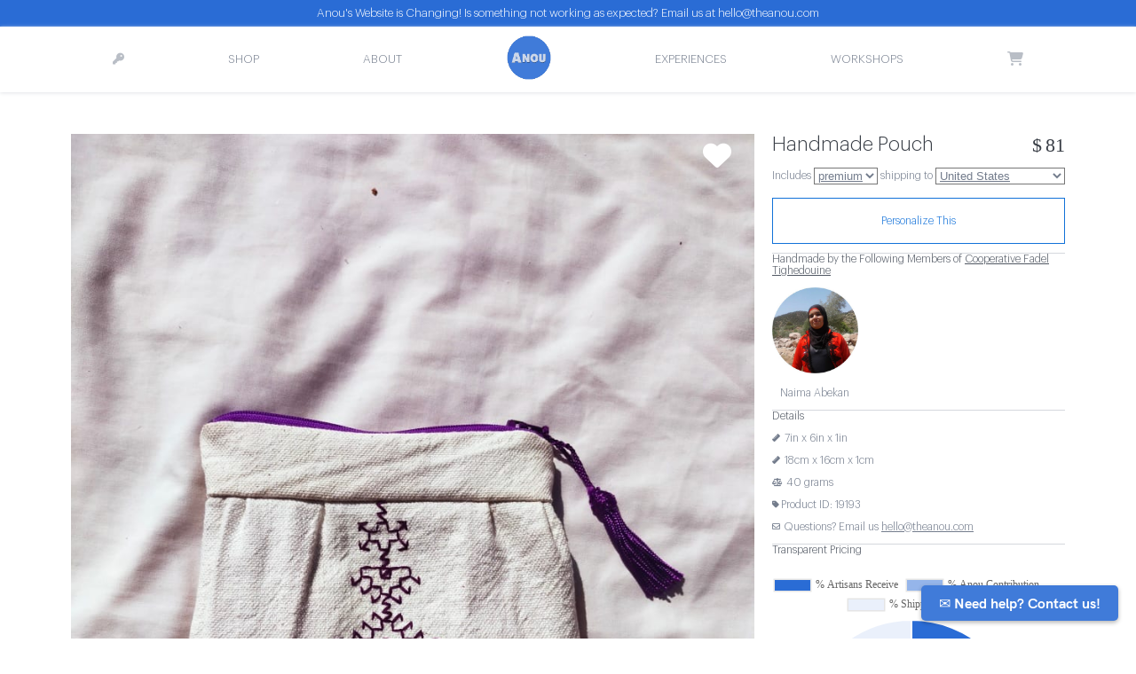

--- FILE ---
content_type: text/html; charset=utf-8
request_url: https://www.google.com/recaptcha/api2/anchor?ar=1&k=6LcEMZUpAAAAAB0Izqs4hOBS8951UhKV3_u3AMum&co=aHR0cHM6Ly90aGVhbm91LmNvbTo0NDM.&hl=en&v=PoyoqOPhxBO7pBk68S4YbpHZ&size=invisible&anchor-ms=20000&execute-ms=30000&cb=lu8kkfckb119
body_size: 50137
content:
<!DOCTYPE HTML><html dir="ltr" lang="en"><head><meta http-equiv="Content-Type" content="text/html; charset=UTF-8">
<meta http-equiv="X-UA-Compatible" content="IE=edge">
<title>reCAPTCHA</title>
<style type="text/css">
/* cyrillic-ext */
@font-face {
  font-family: 'Roboto';
  font-style: normal;
  font-weight: 400;
  font-stretch: 100%;
  src: url(//fonts.gstatic.com/s/roboto/v48/KFO7CnqEu92Fr1ME7kSn66aGLdTylUAMa3GUBHMdazTgWw.woff2) format('woff2');
  unicode-range: U+0460-052F, U+1C80-1C8A, U+20B4, U+2DE0-2DFF, U+A640-A69F, U+FE2E-FE2F;
}
/* cyrillic */
@font-face {
  font-family: 'Roboto';
  font-style: normal;
  font-weight: 400;
  font-stretch: 100%;
  src: url(//fonts.gstatic.com/s/roboto/v48/KFO7CnqEu92Fr1ME7kSn66aGLdTylUAMa3iUBHMdazTgWw.woff2) format('woff2');
  unicode-range: U+0301, U+0400-045F, U+0490-0491, U+04B0-04B1, U+2116;
}
/* greek-ext */
@font-face {
  font-family: 'Roboto';
  font-style: normal;
  font-weight: 400;
  font-stretch: 100%;
  src: url(//fonts.gstatic.com/s/roboto/v48/KFO7CnqEu92Fr1ME7kSn66aGLdTylUAMa3CUBHMdazTgWw.woff2) format('woff2');
  unicode-range: U+1F00-1FFF;
}
/* greek */
@font-face {
  font-family: 'Roboto';
  font-style: normal;
  font-weight: 400;
  font-stretch: 100%;
  src: url(//fonts.gstatic.com/s/roboto/v48/KFO7CnqEu92Fr1ME7kSn66aGLdTylUAMa3-UBHMdazTgWw.woff2) format('woff2');
  unicode-range: U+0370-0377, U+037A-037F, U+0384-038A, U+038C, U+038E-03A1, U+03A3-03FF;
}
/* math */
@font-face {
  font-family: 'Roboto';
  font-style: normal;
  font-weight: 400;
  font-stretch: 100%;
  src: url(//fonts.gstatic.com/s/roboto/v48/KFO7CnqEu92Fr1ME7kSn66aGLdTylUAMawCUBHMdazTgWw.woff2) format('woff2');
  unicode-range: U+0302-0303, U+0305, U+0307-0308, U+0310, U+0312, U+0315, U+031A, U+0326-0327, U+032C, U+032F-0330, U+0332-0333, U+0338, U+033A, U+0346, U+034D, U+0391-03A1, U+03A3-03A9, U+03B1-03C9, U+03D1, U+03D5-03D6, U+03F0-03F1, U+03F4-03F5, U+2016-2017, U+2034-2038, U+203C, U+2040, U+2043, U+2047, U+2050, U+2057, U+205F, U+2070-2071, U+2074-208E, U+2090-209C, U+20D0-20DC, U+20E1, U+20E5-20EF, U+2100-2112, U+2114-2115, U+2117-2121, U+2123-214F, U+2190, U+2192, U+2194-21AE, U+21B0-21E5, U+21F1-21F2, U+21F4-2211, U+2213-2214, U+2216-22FF, U+2308-230B, U+2310, U+2319, U+231C-2321, U+2336-237A, U+237C, U+2395, U+239B-23B7, U+23D0, U+23DC-23E1, U+2474-2475, U+25AF, U+25B3, U+25B7, U+25BD, U+25C1, U+25CA, U+25CC, U+25FB, U+266D-266F, U+27C0-27FF, U+2900-2AFF, U+2B0E-2B11, U+2B30-2B4C, U+2BFE, U+3030, U+FF5B, U+FF5D, U+1D400-1D7FF, U+1EE00-1EEFF;
}
/* symbols */
@font-face {
  font-family: 'Roboto';
  font-style: normal;
  font-weight: 400;
  font-stretch: 100%;
  src: url(//fonts.gstatic.com/s/roboto/v48/KFO7CnqEu92Fr1ME7kSn66aGLdTylUAMaxKUBHMdazTgWw.woff2) format('woff2');
  unicode-range: U+0001-000C, U+000E-001F, U+007F-009F, U+20DD-20E0, U+20E2-20E4, U+2150-218F, U+2190, U+2192, U+2194-2199, U+21AF, U+21E6-21F0, U+21F3, U+2218-2219, U+2299, U+22C4-22C6, U+2300-243F, U+2440-244A, U+2460-24FF, U+25A0-27BF, U+2800-28FF, U+2921-2922, U+2981, U+29BF, U+29EB, U+2B00-2BFF, U+4DC0-4DFF, U+FFF9-FFFB, U+10140-1018E, U+10190-1019C, U+101A0, U+101D0-101FD, U+102E0-102FB, U+10E60-10E7E, U+1D2C0-1D2D3, U+1D2E0-1D37F, U+1F000-1F0FF, U+1F100-1F1AD, U+1F1E6-1F1FF, U+1F30D-1F30F, U+1F315, U+1F31C, U+1F31E, U+1F320-1F32C, U+1F336, U+1F378, U+1F37D, U+1F382, U+1F393-1F39F, U+1F3A7-1F3A8, U+1F3AC-1F3AF, U+1F3C2, U+1F3C4-1F3C6, U+1F3CA-1F3CE, U+1F3D4-1F3E0, U+1F3ED, U+1F3F1-1F3F3, U+1F3F5-1F3F7, U+1F408, U+1F415, U+1F41F, U+1F426, U+1F43F, U+1F441-1F442, U+1F444, U+1F446-1F449, U+1F44C-1F44E, U+1F453, U+1F46A, U+1F47D, U+1F4A3, U+1F4B0, U+1F4B3, U+1F4B9, U+1F4BB, U+1F4BF, U+1F4C8-1F4CB, U+1F4D6, U+1F4DA, U+1F4DF, U+1F4E3-1F4E6, U+1F4EA-1F4ED, U+1F4F7, U+1F4F9-1F4FB, U+1F4FD-1F4FE, U+1F503, U+1F507-1F50B, U+1F50D, U+1F512-1F513, U+1F53E-1F54A, U+1F54F-1F5FA, U+1F610, U+1F650-1F67F, U+1F687, U+1F68D, U+1F691, U+1F694, U+1F698, U+1F6AD, U+1F6B2, U+1F6B9-1F6BA, U+1F6BC, U+1F6C6-1F6CF, U+1F6D3-1F6D7, U+1F6E0-1F6EA, U+1F6F0-1F6F3, U+1F6F7-1F6FC, U+1F700-1F7FF, U+1F800-1F80B, U+1F810-1F847, U+1F850-1F859, U+1F860-1F887, U+1F890-1F8AD, U+1F8B0-1F8BB, U+1F8C0-1F8C1, U+1F900-1F90B, U+1F93B, U+1F946, U+1F984, U+1F996, U+1F9E9, U+1FA00-1FA6F, U+1FA70-1FA7C, U+1FA80-1FA89, U+1FA8F-1FAC6, U+1FACE-1FADC, U+1FADF-1FAE9, U+1FAF0-1FAF8, U+1FB00-1FBFF;
}
/* vietnamese */
@font-face {
  font-family: 'Roboto';
  font-style: normal;
  font-weight: 400;
  font-stretch: 100%;
  src: url(//fonts.gstatic.com/s/roboto/v48/KFO7CnqEu92Fr1ME7kSn66aGLdTylUAMa3OUBHMdazTgWw.woff2) format('woff2');
  unicode-range: U+0102-0103, U+0110-0111, U+0128-0129, U+0168-0169, U+01A0-01A1, U+01AF-01B0, U+0300-0301, U+0303-0304, U+0308-0309, U+0323, U+0329, U+1EA0-1EF9, U+20AB;
}
/* latin-ext */
@font-face {
  font-family: 'Roboto';
  font-style: normal;
  font-weight: 400;
  font-stretch: 100%;
  src: url(//fonts.gstatic.com/s/roboto/v48/KFO7CnqEu92Fr1ME7kSn66aGLdTylUAMa3KUBHMdazTgWw.woff2) format('woff2');
  unicode-range: U+0100-02BA, U+02BD-02C5, U+02C7-02CC, U+02CE-02D7, U+02DD-02FF, U+0304, U+0308, U+0329, U+1D00-1DBF, U+1E00-1E9F, U+1EF2-1EFF, U+2020, U+20A0-20AB, U+20AD-20C0, U+2113, U+2C60-2C7F, U+A720-A7FF;
}
/* latin */
@font-face {
  font-family: 'Roboto';
  font-style: normal;
  font-weight: 400;
  font-stretch: 100%;
  src: url(//fonts.gstatic.com/s/roboto/v48/KFO7CnqEu92Fr1ME7kSn66aGLdTylUAMa3yUBHMdazQ.woff2) format('woff2');
  unicode-range: U+0000-00FF, U+0131, U+0152-0153, U+02BB-02BC, U+02C6, U+02DA, U+02DC, U+0304, U+0308, U+0329, U+2000-206F, U+20AC, U+2122, U+2191, U+2193, U+2212, U+2215, U+FEFF, U+FFFD;
}
/* cyrillic-ext */
@font-face {
  font-family: 'Roboto';
  font-style: normal;
  font-weight: 500;
  font-stretch: 100%;
  src: url(//fonts.gstatic.com/s/roboto/v48/KFO7CnqEu92Fr1ME7kSn66aGLdTylUAMa3GUBHMdazTgWw.woff2) format('woff2');
  unicode-range: U+0460-052F, U+1C80-1C8A, U+20B4, U+2DE0-2DFF, U+A640-A69F, U+FE2E-FE2F;
}
/* cyrillic */
@font-face {
  font-family: 'Roboto';
  font-style: normal;
  font-weight: 500;
  font-stretch: 100%;
  src: url(//fonts.gstatic.com/s/roboto/v48/KFO7CnqEu92Fr1ME7kSn66aGLdTylUAMa3iUBHMdazTgWw.woff2) format('woff2');
  unicode-range: U+0301, U+0400-045F, U+0490-0491, U+04B0-04B1, U+2116;
}
/* greek-ext */
@font-face {
  font-family: 'Roboto';
  font-style: normal;
  font-weight: 500;
  font-stretch: 100%;
  src: url(//fonts.gstatic.com/s/roboto/v48/KFO7CnqEu92Fr1ME7kSn66aGLdTylUAMa3CUBHMdazTgWw.woff2) format('woff2');
  unicode-range: U+1F00-1FFF;
}
/* greek */
@font-face {
  font-family: 'Roboto';
  font-style: normal;
  font-weight: 500;
  font-stretch: 100%;
  src: url(//fonts.gstatic.com/s/roboto/v48/KFO7CnqEu92Fr1ME7kSn66aGLdTylUAMa3-UBHMdazTgWw.woff2) format('woff2');
  unicode-range: U+0370-0377, U+037A-037F, U+0384-038A, U+038C, U+038E-03A1, U+03A3-03FF;
}
/* math */
@font-face {
  font-family: 'Roboto';
  font-style: normal;
  font-weight: 500;
  font-stretch: 100%;
  src: url(//fonts.gstatic.com/s/roboto/v48/KFO7CnqEu92Fr1ME7kSn66aGLdTylUAMawCUBHMdazTgWw.woff2) format('woff2');
  unicode-range: U+0302-0303, U+0305, U+0307-0308, U+0310, U+0312, U+0315, U+031A, U+0326-0327, U+032C, U+032F-0330, U+0332-0333, U+0338, U+033A, U+0346, U+034D, U+0391-03A1, U+03A3-03A9, U+03B1-03C9, U+03D1, U+03D5-03D6, U+03F0-03F1, U+03F4-03F5, U+2016-2017, U+2034-2038, U+203C, U+2040, U+2043, U+2047, U+2050, U+2057, U+205F, U+2070-2071, U+2074-208E, U+2090-209C, U+20D0-20DC, U+20E1, U+20E5-20EF, U+2100-2112, U+2114-2115, U+2117-2121, U+2123-214F, U+2190, U+2192, U+2194-21AE, U+21B0-21E5, U+21F1-21F2, U+21F4-2211, U+2213-2214, U+2216-22FF, U+2308-230B, U+2310, U+2319, U+231C-2321, U+2336-237A, U+237C, U+2395, U+239B-23B7, U+23D0, U+23DC-23E1, U+2474-2475, U+25AF, U+25B3, U+25B7, U+25BD, U+25C1, U+25CA, U+25CC, U+25FB, U+266D-266F, U+27C0-27FF, U+2900-2AFF, U+2B0E-2B11, U+2B30-2B4C, U+2BFE, U+3030, U+FF5B, U+FF5D, U+1D400-1D7FF, U+1EE00-1EEFF;
}
/* symbols */
@font-face {
  font-family: 'Roboto';
  font-style: normal;
  font-weight: 500;
  font-stretch: 100%;
  src: url(//fonts.gstatic.com/s/roboto/v48/KFO7CnqEu92Fr1ME7kSn66aGLdTylUAMaxKUBHMdazTgWw.woff2) format('woff2');
  unicode-range: U+0001-000C, U+000E-001F, U+007F-009F, U+20DD-20E0, U+20E2-20E4, U+2150-218F, U+2190, U+2192, U+2194-2199, U+21AF, U+21E6-21F0, U+21F3, U+2218-2219, U+2299, U+22C4-22C6, U+2300-243F, U+2440-244A, U+2460-24FF, U+25A0-27BF, U+2800-28FF, U+2921-2922, U+2981, U+29BF, U+29EB, U+2B00-2BFF, U+4DC0-4DFF, U+FFF9-FFFB, U+10140-1018E, U+10190-1019C, U+101A0, U+101D0-101FD, U+102E0-102FB, U+10E60-10E7E, U+1D2C0-1D2D3, U+1D2E0-1D37F, U+1F000-1F0FF, U+1F100-1F1AD, U+1F1E6-1F1FF, U+1F30D-1F30F, U+1F315, U+1F31C, U+1F31E, U+1F320-1F32C, U+1F336, U+1F378, U+1F37D, U+1F382, U+1F393-1F39F, U+1F3A7-1F3A8, U+1F3AC-1F3AF, U+1F3C2, U+1F3C4-1F3C6, U+1F3CA-1F3CE, U+1F3D4-1F3E0, U+1F3ED, U+1F3F1-1F3F3, U+1F3F5-1F3F7, U+1F408, U+1F415, U+1F41F, U+1F426, U+1F43F, U+1F441-1F442, U+1F444, U+1F446-1F449, U+1F44C-1F44E, U+1F453, U+1F46A, U+1F47D, U+1F4A3, U+1F4B0, U+1F4B3, U+1F4B9, U+1F4BB, U+1F4BF, U+1F4C8-1F4CB, U+1F4D6, U+1F4DA, U+1F4DF, U+1F4E3-1F4E6, U+1F4EA-1F4ED, U+1F4F7, U+1F4F9-1F4FB, U+1F4FD-1F4FE, U+1F503, U+1F507-1F50B, U+1F50D, U+1F512-1F513, U+1F53E-1F54A, U+1F54F-1F5FA, U+1F610, U+1F650-1F67F, U+1F687, U+1F68D, U+1F691, U+1F694, U+1F698, U+1F6AD, U+1F6B2, U+1F6B9-1F6BA, U+1F6BC, U+1F6C6-1F6CF, U+1F6D3-1F6D7, U+1F6E0-1F6EA, U+1F6F0-1F6F3, U+1F6F7-1F6FC, U+1F700-1F7FF, U+1F800-1F80B, U+1F810-1F847, U+1F850-1F859, U+1F860-1F887, U+1F890-1F8AD, U+1F8B0-1F8BB, U+1F8C0-1F8C1, U+1F900-1F90B, U+1F93B, U+1F946, U+1F984, U+1F996, U+1F9E9, U+1FA00-1FA6F, U+1FA70-1FA7C, U+1FA80-1FA89, U+1FA8F-1FAC6, U+1FACE-1FADC, U+1FADF-1FAE9, U+1FAF0-1FAF8, U+1FB00-1FBFF;
}
/* vietnamese */
@font-face {
  font-family: 'Roboto';
  font-style: normal;
  font-weight: 500;
  font-stretch: 100%;
  src: url(//fonts.gstatic.com/s/roboto/v48/KFO7CnqEu92Fr1ME7kSn66aGLdTylUAMa3OUBHMdazTgWw.woff2) format('woff2');
  unicode-range: U+0102-0103, U+0110-0111, U+0128-0129, U+0168-0169, U+01A0-01A1, U+01AF-01B0, U+0300-0301, U+0303-0304, U+0308-0309, U+0323, U+0329, U+1EA0-1EF9, U+20AB;
}
/* latin-ext */
@font-face {
  font-family: 'Roboto';
  font-style: normal;
  font-weight: 500;
  font-stretch: 100%;
  src: url(//fonts.gstatic.com/s/roboto/v48/KFO7CnqEu92Fr1ME7kSn66aGLdTylUAMa3KUBHMdazTgWw.woff2) format('woff2');
  unicode-range: U+0100-02BA, U+02BD-02C5, U+02C7-02CC, U+02CE-02D7, U+02DD-02FF, U+0304, U+0308, U+0329, U+1D00-1DBF, U+1E00-1E9F, U+1EF2-1EFF, U+2020, U+20A0-20AB, U+20AD-20C0, U+2113, U+2C60-2C7F, U+A720-A7FF;
}
/* latin */
@font-face {
  font-family: 'Roboto';
  font-style: normal;
  font-weight: 500;
  font-stretch: 100%;
  src: url(//fonts.gstatic.com/s/roboto/v48/KFO7CnqEu92Fr1ME7kSn66aGLdTylUAMa3yUBHMdazQ.woff2) format('woff2');
  unicode-range: U+0000-00FF, U+0131, U+0152-0153, U+02BB-02BC, U+02C6, U+02DA, U+02DC, U+0304, U+0308, U+0329, U+2000-206F, U+20AC, U+2122, U+2191, U+2193, U+2212, U+2215, U+FEFF, U+FFFD;
}
/* cyrillic-ext */
@font-face {
  font-family: 'Roboto';
  font-style: normal;
  font-weight: 900;
  font-stretch: 100%;
  src: url(//fonts.gstatic.com/s/roboto/v48/KFO7CnqEu92Fr1ME7kSn66aGLdTylUAMa3GUBHMdazTgWw.woff2) format('woff2');
  unicode-range: U+0460-052F, U+1C80-1C8A, U+20B4, U+2DE0-2DFF, U+A640-A69F, U+FE2E-FE2F;
}
/* cyrillic */
@font-face {
  font-family: 'Roboto';
  font-style: normal;
  font-weight: 900;
  font-stretch: 100%;
  src: url(//fonts.gstatic.com/s/roboto/v48/KFO7CnqEu92Fr1ME7kSn66aGLdTylUAMa3iUBHMdazTgWw.woff2) format('woff2');
  unicode-range: U+0301, U+0400-045F, U+0490-0491, U+04B0-04B1, U+2116;
}
/* greek-ext */
@font-face {
  font-family: 'Roboto';
  font-style: normal;
  font-weight: 900;
  font-stretch: 100%;
  src: url(//fonts.gstatic.com/s/roboto/v48/KFO7CnqEu92Fr1ME7kSn66aGLdTylUAMa3CUBHMdazTgWw.woff2) format('woff2');
  unicode-range: U+1F00-1FFF;
}
/* greek */
@font-face {
  font-family: 'Roboto';
  font-style: normal;
  font-weight: 900;
  font-stretch: 100%;
  src: url(//fonts.gstatic.com/s/roboto/v48/KFO7CnqEu92Fr1ME7kSn66aGLdTylUAMa3-UBHMdazTgWw.woff2) format('woff2');
  unicode-range: U+0370-0377, U+037A-037F, U+0384-038A, U+038C, U+038E-03A1, U+03A3-03FF;
}
/* math */
@font-face {
  font-family: 'Roboto';
  font-style: normal;
  font-weight: 900;
  font-stretch: 100%;
  src: url(//fonts.gstatic.com/s/roboto/v48/KFO7CnqEu92Fr1ME7kSn66aGLdTylUAMawCUBHMdazTgWw.woff2) format('woff2');
  unicode-range: U+0302-0303, U+0305, U+0307-0308, U+0310, U+0312, U+0315, U+031A, U+0326-0327, U+032C, U+032F-0330, U+0332-0333, U+0338, U+033A, U+0346, U+034D, U+0391-03A1, U+03A3-03A9, U+03B1-03C9, U+03D1, U+03D5-03D6, U+03F0-03F1, U+03F4-03F5, U+2016-2017, U+2034-2038, U+203C, U+2040, U+2043, U+2047, U+2050, U+2057, U+205F, U+2070-2071, U+2074-208E, U+2090-209C, U+20D0-20DC, U+20E1, U+20E5-20EF, U+2100-2112, U+2114-2115, U+2117-2121, U+2123-214F, U+2190, U+2192, U+2194-21AE, U+21B0-21E5, U+21F1-21F2, U+21F4-2211, U+2213-2214, U+2216-22FF, U+2308-230B, U+2310, U+2319, U+231C-2321, U+2336-237A, U+237C, U+2395, U+239B-23B7, U+23D0, U+23DC-23E1, U+2474-2475, U+25AF, U+25B3, U+25B7, U+25BD, U+25C1, U+25CA, U+25CC, U+25FB, U+266D-266F, U+27C0-27FF, U+2900-2AFF, U+2B0E-2B11, U+2B30-2B4C, U+2BFE, U+3030, U+FF5B, U+FF5D, U+1D400-1D7FF, U+1EE00-1EEFF;
}
/* symbols */
@font-face {
  font-family: 'Roboto';
  font-style: normal;
  font-weight: 900;
  font-stretch: 100%;
  src: url(//fonts.gstatic.com/s/roboto/v48/KFO7CnqEu92Fr1ME7kSn66aGLdTylUAMaxKUBHMdazTgWw.woff2) format('woff2');
  unicode-range: U+0001-000C, U+000E-001F, U+007F-009F, U+20DD-20E0, U+20E2-20E4, U+2150-218F, U+2190, U+2192, U+2194-2199, U+21AF, U+21E6-21F0, U+21F3, U+2218-2219, U+2299, U+22C4-22C6, U+2300-243F, U+2440-244A, U+2460-24FF, U+25A0-27BF, U+2800-28FF, U+2921-2922, U+2981, U+29BF, U+29EB, U+2B00-2BFF, U+4DC0-4DFF, U+FFF9-FFFB, U+10140-1018E, U+10190-1019C, U+101A0, U+101D0-101FD, U+102E0-102FB, U+10E60-10E7E, U+1D2C0-1D2D3, U+1D2E0-1D37F, U+1F000-1F0FF, U+1F100-1F1AD, U+1F1E6-1F1FF, U+1F30D-1F30F, U+1F315, U+1F31C, U+1F31E, U+1F320-1F32C, U+1F336, U+1F378, U+1F37D, U+1F382, U+1F393-1F39F, U+1F3A7-1F3A8, U+1F3AC-1F3AF, U+1F3C2, U+1F3C4-1F3C6, U+1F3CA-1F3CE, U+1F3D4-1F3E0, U+1F3ED, U+1F3F1-1F3F3, U+1F3F5-1F3F7, U+1F408, U+1F415, U+1F41F, U+1F426, U+1F43F, U+1F441-1F442, U+1F444, U+1F446-1F449, U+1F44C-1F44E, U+1F453, U+1F46A, U+1F47D, U+1F4A3, U+1F4B0, U+1F4B3, U+1F4B9, U+1F4BB, U+1F4BF, U+1F4C8-1F4CB, U+1F4D6, U+1F4DA, U+1F4DF, U+1F4E3-1F4E6, U+1F4EA-1F4ED, U+1F4F7, U+1F4F9-1F4FB, U+1F4FD-1F4FE, U+1F503, U+1F507-1F50B, U+1F50D, U+1F512-1F513, U+1F53E-1F54A, U+1F54F-1F5FA, U+1F610, U+1F650-1F67F, U+1F687, U+1F68D, U+1F691, U+1F694, U+1F698, U+1F6AD, U+1F6B2, U+1F6B9-1F6BA, U+1F6BC, U+1F6C6-1F6CF, U+1F6D3-1F6D7, U+1F6E0-1F6EA, U+1F6F0-1F6F3, U+1F6F7-1F6FC, U+1F700-1F7FF, U+1F800-1F80B, U+1F810-1F847, U+1F850-1F859, U+1F860-1F887, U+1F890-1F8AD, U+1F8B0-1F8BB, U+1F8C0-1F8C1, U+1F900-1F90B, U+1F93B, U+1F946, U+1F984, U+1F996, U+1F9E9, U+1FA00-1FA6F, U+1FA70-1FA7C, U+1FA80-1FA89, U+1FA8F-1FAC6, U+1FACE-1FADC, U+1FADF-1FAE9, U+1FAF0-1FAF8, U+1FB00-1FBFF;
}
/* vietnamese */
@font-face {
  font-family: 'Roboto';
  font-style: normal;
  font-weight: 900;
  font-stretch: 100%;
  src: url(//fonts.gstatic.com/s/roboto/v48/KFO7CnqEu92Fr1ME7kSn66aGLdTylUAMa3OUBHMdazTgWw.woff2) format('woff2');
  unicode-range: U+0102-0103, U+0110-0111, U+0128-0129, U+0168-0169, U+01A0-01A1, U+01AF-01B0, U+0300-0301, U+0303-0304, U+0308-0309, U+0323, U+0329, U+1EA0-1EF9, U+20AB;
}
/* latin-ext */
@font-face {
  font-family: 'Roboto';
  font-style: normal;
  font-weight: 900;
  font-stretch: 100%;
  src: url(//fonts.gstatic.com/s/roboto/v48/KFO7CnqEu92Fr1ME7kSn66aGLdTylUAMa3KUBHMdazTgWw.woff2) format('woff2');
  unicode-range: U+0100-02BA, U+02BD-02C5, U+02C7-02CC, U+02CE-02D7, U+02DD-02FF, U+0304, U+0308, U+0329, U+1D00-1DBF, U+1E00-1E9F, U+1EF2-1EFF, U+2020, U+20A0-20AB, U+20AD-20C0, U+2113, U+2C60-2C7F, U+A720-A7FF;
}
/* latin */
@font-face {
  font-family: 'Roboto';
  font-style: normal;
  font-weight: 900;
  font-stretch: 100%;
  src: url(//fonts.gstatic.com/s/roboto/v48/KFO7CnqEu92Fr1ME7kSn66aGLdTylUAMa3yUBHMdazQ.woff2) format('woff2');
  unicode-range: U+0000-00FF, U+0131, U+0152-0153, U+02BB-02BC, U+02C6, U+02DA, U+02DC, U+0304, U+0308, U+0329, U+2000-206F, U+20AC, U+2122, U+2191, U+2193, U+2212, U+2215, U+FEFF, U+FFFD;
}

</style>
<link rel="stylesheet" type="text/css" href="https://www.gstatic.com/recaptcha/releases/PoyoqOPhxBO7pBk68S4YbpHZ/styles__ltr.css">
<script nonce="4W9HCoudpsuH8HxpBqJW-w" type="text/javascript">window['__recaptcha_api'] = 'https://www.google.com/recaptcha/api2/';</script>
<script type="text/javascript" src="https://www.gstatic.com/recaptcha/releases/PoyoqOPhxBO7pBk68S4YbpHZ/recaptcha__en.js" nonce="4W9HCoudpsuH8HxpBqJW-w">
      
    </script></head>
<body><div id="rc-anchor-alert" class="rc-anchor-alert"></div>
<input type="hidden" id="recaptcha-token" value="[base64]">
<script type="text/javascript" nonce="4W9HCoudpsuH8HxpBqJW-w">
      recaptcha.anchor.Main.init("[\x22ainput\x22,[\x22bgdata\x22,\x22\x22,\[base64]/[base64]/bmV3IFpbdF0obVswXSk6Sz09Mj9uZXcgWlt0XShtWzBdLG1bMV0pOks9PTM/bmV3IFpbdF0obVswXSxtWzFdLG1bMl0pOks9PTQ/[base64]/[base64]/[base64]/[base64]/[base64]/[base64]/[base64]/[base64]/[base64]/[base64]/[base64]/[base64]/[base64]/[base64]\\u003d\\u003d\x22,\[base64]\\u003d\\u003d\x22,\x22YcK5wow7S8Kpw5Arwr3CsR0Vwo9mw4nDgAjDhjshJsOaFMOEYB1zwoMjZsKYHMOYXRp7KkrDvQ3Du1rCgx/DhMOYdcOYwp/[base64]/CucK+LMKgKMOKLwZXwpFwW8OAKm8XwpTDnQLDumJNwqpuDT7DisKXG1F/DCfDncOWwpccG8KWw5/[base64]/Cmy57P8OcwrUPwrp5BsK/w5jCjMOGKsKZwqjDti7CriTCkhLDiMKjJTcwwrl/YUYewrDDgk4BFg/CncKbH8KFEVHDssOrWcOtXMKcTUXDshnCosOjaXE4fsOeYcKPwqnDv2rDh3UTwpbDsMOHc8OEw7nCn1fDpsONw7vDoMKmCsOuwqXDnQpVw6ROLcKzw4fDimlybXnDrBtDw5fCgMK4csOSw7jDg8KeK8Kqw6R/dcOFcMK0DMKPCmI1wq15wr9ZwqBMwpfDo2pSwrhqT37CinUtwp7DlMOBPRwRRm9pVw/[base64]/w7hvUQzCmMOVfzQvwq4EbcO4dMO9wo3CqsKbUnhiwqYBwrg8J8Ovw7QfHsKgw71TYsKnwoJEesO7wroJLsKAKsOhI8KJG8OjR8OiJDzChMK3w4l7wpTDkgbCoH3Cs8Kzwok5VXUZIm/DjMOUwq3DvjrCpMKBP8KAASMpRcKEwp5HQcO+wqsuTMOZwrBtbMO7FcOaw4YRE8KRNMO2woHDmkZxw6AwZ1HDj2XCrcKvwprDoE0DJBjDscOQwrB/[base64]/CgsKzw4TDlBJww6zCusO5GEJIwq1sw7YCATPDjWdVe8O1w6NjwozDl042w5BlX8KSfcKJwonDksKXwpzCnygqwoJ/[base64]/DsKYwpfCpR8Bw7XCs8K4GsKTw4tNIsOAfTF6NWdJwo9Bwrp3GsOrBUnDnTonEsOjwonDkcKFw4oxIS/DvcOJYWdhDcKewprCnsKnw6DDgMOuwrbDk8O0w5PCoHpoRMKcwpEYWywnw7PDpjjDj8OhwovDssOdQMOiwrLCksKWwqXCqyxPwq8Dc8OZwoFowoxow7zDisOTP2fCq1LCpARYwr4JOcOywrnDicKWRsOPw7bCu8Kfw7ZiMCXDosKtwr3CjsO/[base64]/w6NKw6tfwojDkVAMUsKpXk5swr/Dp8OGwqhSw4dbw6XDpTwla8KYPMOzGGkmDlF0BX0nfQzCrhfDpTzCoMKKwr8ewp7Dl8KjVUgefwd5wo4jKsOSw7DDj8OEwpcqdcKswqxzSMOwwrVbfMKjPWvCtMKhWBbCj8OfE2oPEcOqw5pkTQl1ClzCusOCe2QsARfCmU4Ww5zCnQtUwqXCoB/DghVjw4XClsOwdzbChMKuRsKZw65+ScOZwrpew6pbwpPDgsOzwpQrbArDtsKdAlMXw5TCuE1VE8O1PD3DrV47bGzDu8Oda0PCscOCw4FTwrbCr8KDLMK+dyLDh8OVA3JzG1IeWMOvDX0Sw7FDBMONw57CklVjcWvCsh3DvygjfcKRwo1uUWERVD/ChcKBw7MRdsKVd8OjRyxLw5FlworCmDXCucKsw5zDmcK6w4HDrh4kwp7Ci2AfwoXCs8KJQcKFw57CpMKEQ0zDtcKaScK3KsOcw41GIsOhQkDCssKkNWDCnMKjw7DChsKFMcKEw4jClFbCksOJC8KowpUHXgbCgMO1a8K/woJ+w5Bsw4EOT8KubzMrwqR0w6BbFsKew57CklhbLMKtGSR+w4TDtMOAwrw3w54Vw5ocwrHDrcKvb8O/[base64]/DpUPCo8Kjw7fDscOAw4LCl8KBe8OSI8KqRcO7w7hOwrd1w6x3w5PDicOQw4gka8KPHnHCpXrDih3Dp8KdwoLClEHCvsKvVjpzdC/[base64]/QMKpwpbDlsKmCQnCilw3wr0/wr41wqkew55tOsOAw5DCkQcsFsKwDE7DscKCACXDqxVqXBPCrTXChxvDg8KWwr8/wppwI1TDhGAcw77Cs8Kfw6BqRcKzYwnDsDrDgcO9w6FEfMOTwr9BWcO0wpjCv8Kvw7nCocKCwoJQwpQ3WcOUw48FwpbCpgNsH8O8w4XCkyhYwrbChMO/HxVqw6N7w7rCmcKKwolBfsKpw6kEw7vDvsOBKcKRGMOqwo0yAATCvMOpw5F7O0zDqkPClA0Sw6/Ch04ywq/CncOANcKEKz4Rwp3DkcKbIVHDuMKnIWTDhn3DrjXDoxooQcO0AMKRX8KFw6xmw7Yywp3DgMKXwrfCjhPClsOJwpY3w5PDmHPDsn5lCR0HGhrChcOewrIeHsOuwqZcwqAPwqAKcMKkwrHCrcOndRJEIsOAwqdpw73CjWJoYcOtAE/Cl8O/ZsKSJsKFw7F1w6ARRcOxbcOkGMO1w5DClcK3w6/CrcK3BRnDk8O/wp0qw6/Dp2x1wr1cwrTDix8twonDo3skwoTDicKYahIOBMOyw6B2DA7DnRPDkcKvwocRwq/CoFfDssKZw7MJWSNRwpECw4vCg8OzesKMwozDpsKew5Mgw5LCgsKHwp8sBcKbwqIVw7XCgTAJMAVFw6HDiiB6w4PCicK+c8ORwpRyV8ONWMKxw48EwqzDvcK/[base64]/CgcOzwoDCusKpd8K/ciU+wqlNXcO/wrzCgSHCosKKwrLCg8KXAFzDhjPCgsKCXcOdOXcCLwY5w4jDhsObw5dfwpJcw5phw7xBBlZ8MEkBw67Ch1UefsOgw7rCpsK5WRPDksKwcWocwqZLBsKIwp/Dk8OcwrpMHUUpwpZVWcK/[base64]/Djj7DmXVvd8KrYWbCjnfChsOBQ8OFwoDDrn0rIsOpGMOjwoQvwprCvlTDpAAlw4/DjcKZXMOLPMOrwpJKw5pEeMO6KTUsw78HDFrDqMKRw6daMcOfwpDDumJ9ccOjwpHDrsKYw4nCgAo0bsK9McKYwqUEN2M/w70/w6LDqsKrwrweCgLCvgnCiMKgw6xpwoxwwozCgARcKcOdbBNtw6/[base64]/Dq1lseMKkYg5Ew7PCmC3CisKNVcO7TcKlw7/CpsOPRsKLw73DnsOlwq0Wfwklwp/ClcKNw4ZhTMO8KsKVwrlFVsKewp9JwrnCksOwe8O2w7XDqMKkNXHDnCfDlcOfw7nClcKJMlFyHsKOQsO5woJ0wpJ6JUEgThpvwq3DmFXChsO6ZgvDrAjCv3ccF0jCpQBGHsKQScKCPmTCtFbCoMKHwqV/wrZXBxTCncKCw4odMmXCpwnDhS55PcOCw4DDmBdKw4DCh8OII0E3w5/CusOwSkzCqWcKw4UDQ8KrbsKRw6bCnF/[base64]/BAHDhytybVrCgsKYw67DrsOtw58FE0nCuU/ClBLDgsKNMwjDgxnCk8KFwohmwqXCjMOXa8KBwoliLUwmw5TDocOcWkVFB8OpIsKuYUDCv8OiwrNcLsOXHissw7TCp8OzUMOVwobCl17Cp14oQx0Ef0zDj8KkwofCqh0RYsOiPMOmw4LDrcONA8OWw6sFAsODwrB/wq1wwq3CrsKJLMK+w5PDo8OrAMKBw7/Cm8O0w5XDnkjDuwFIw5hmDMKxwrvCsMKBeMK+w63DqcOWIRoiw4PCrsOIBcKLbsKTwoohYsOLPcKaw7ducsKoWh95wrLDjsOLFhstEcKhwqzDlRdceQ/ChMOxXcOTH2ocBTXDh8KPWBV4THsPC8KmTXXDuMOHTMK3PsOzwr/[base64]/Cll9Hw5vCt1rDjcK3UsO1wobCkkk6w4NrOcKbw4BkDBbCoWlKfsOrwrDDtcOSw7fCqwNtwpU6JDLDvDLCtXfDqMKWYwUow4/DnMOnw4PDucKbwpvClsKxDw/CusKgw57DumEIwrXCliPDnsOIecKFwpbDk8KtdR/DlUDDo8KSJMKwwoTChCB4w7DCk8O9w6d5L8KnHGfCnsK7aXtbwpvCjRVkeMKXwpd+ccOpw5pewrJKw5Acwpx6csKPw6nCk8Kiwo3DncKgJkDDr3rDmFzCnxt/[base64]/CkhJVccOkw7zDtzhQE3fDhAnDiGp/wpFuKsKuw5bCncK2FCENw7zDsybCjz5lwrs4wpjCljcMRjdFwr7Dj8KID8OfFCHDk0fCjMKXwpLDqUJ8R8K4bVbDpyzCjMOewqRKbTfCv8K5bAkHAynDr8OAwppww4vDiMO8w6LChcOdwrvCggfDg153L2JXw5bCh8KkEnfDr8OzwpBFwrfDl8OGw5/CgMOpw57ChcOFwpPDucKnCMOaTMKfwrLCiSRfwq/[base64]/Dt31+w4bCpVTCrVTCgsO+wq5kw74INMK6dcOHQ8O9w7RpWE3CisKrw44Ie8O/XhXDrsK3wqfCo8O7ah7DvBg6acKBw5nCvHXCmV7CvGTCssKNPcONw69YA8KDfiw/[base64]/[base64]/[base64]/CimzCox7DtMKhC8K9AXJFGDlFdcK6EcOwAMKiFGsaw7/CkXHDu8OlccKLworCmMOIwrRiQsKDwo3CpHnCk8KOwqfCqBR2wpR9wqzCoMK/w6jCk2PDk0AlwpDCuMKMw74uwoDDrx87wpLCtUJsFsOuY8Opw6hiw5l2w5HCrsO+TgBQw5Buw6/[base64]/DsD02wqHCmit4wpjCtUIHw7hZwoJCwqxQw6HCl8OnAMK5wqN0aC1qw43DvSHCkcO1QylZw4/DoUk/DcKueXoyAUlBFsKKw6HDusOMJsObwpPDvSzCmATDpAJ2wo/CjCLDhSnDlsORfGh/[base64]/DpsKPUQLCkWsfGcOpLMOMw45Sw6HCmsOkHsKWw4bCsCvCky/[base64]/[base64]/DiMO2wo7CmcK3wqLClMK0EsKHwqFEwpYrwoJfw6jChWwXw43CgAvDsFLCozhXacKCwohNw5g9LsOCwonDm8OFUTXCkhAgaF7CscOVNsKawqHDlgXCkl4UYMK6w5Riw6pxCys/w4rDncKTYsO7c8K8wpprwpnDqX3DlsO/[base64]/CtcOzbcKOb0s/woDDlnwPwp9AWsKywoDCgHAvw6YHVMKhw6bDusO0w5LCjMKKD8K3U1xoFy3DtMObw7kUwp1HFV0xw4bDhmfDusKSw5PCtcOmwoTDg8OQw5MscsKDRC/CuU7DvcOBwps9PsKhIxHCojHDl8KMwpvCkMKoABvCs8KQSBDChn9UeMO0wqbDi8K3w7g2IkdpYm7CgsKiw6ZlbMOhAA7DscO+fR/CtsO7w452asKmHcKzI8KxIcKfwohwwo3CtFwawqZCwqvDhBdEwpHCv2QYwq/[base64]/Co0wkMGvDpXXDg8OHwoARRMKYWsOnw6t4GsKcDcOIw43ClnfCoMOdw6oTYsOLUTdoecOJw43Dp8K8wonDmQcLw6I+woLCkn4hNishw7jCnyLDg1YQaSMpNBMjw53DkBtOMg1IfsKXw6Ynwr7CgcO/a8ObwpUaEcKIFsKyUlhVw6/DvVLDhcKvwoLConjDoFDDrC8WZiQbaxM6WMKwwqdIwq1zBQMlwqrCjgRHw77Cp2N2wo4dO1fCu1cHw6XDkMK5wrVsNXrDkEvDr8KbUcKDwr/DnSQRJcKjwrHDjsKbMGchwo/CvsKPFMOgwqjDrA7DuHsBUMKAwpvDnMO8f8KWwrpew5gTVmrCqMKwHBtjOC7CpXHDuMKyw7nCr8OJw5/CtcOmSsKawqjDuR7CnzPDhWJCwpvDocK5YcKKDsKKPUgNwqAvwrkkdiTDoxR1w53ClSnChUZ8wrPDqyfDinVyw5vDpEYgw7Mww7DDrCPClzsxw5LCm2V1T1FyYALDsTE9HMK+fFrCucOMbsO+wrh8OMKdwoTDk8Oew4fCvDvCk3hgFmMLb1l/[base64]/wqzCuQfDgl3Ci8KswqJHLRHCtW46w69vw5lBw7Z7AMOoCRp0w7/CjcKPw77CkBvCghvCp3jChXzCmwV+WsOODFhIL8KNwqDDi3Aew63CvDjDncKIK8KYDlXDjcKVw5PCuD/DkR8hw5DCjQAPTUFswqFYIsOfM8KRw5PCsV7Cq1HCs8KudsK9NAVPayU3w6PDv8KxwrDCu09uQgrDmTYiFsOLVgRuYTXDom7DrionwoY+wqovRsKVwpprw4sewpFaccOheX4pXC3Cr03CihsVRiwbUB7Dr8Kow6Row4XDq8OXwohVwofCqsOKAUVFw7/CsgrCpFpQXcOvJ8KHwrbCjMKjwqzCkMOZDnfDuMKjPCrDti4BQGhIw7RGwoI1w4HCvcKIwpPDpcK3wrcJYyLDk0JUw7bChsKBL2VRw4lHw50Dw5jCmsKUw4TDvsOvaW8Yw6kRw79DaT/CnsKAw6onwoRHwrAnSRTDtsKSACElBB/[base64]/DiCbChVDCmDkWw7nDh8OROcKCw5cyYgE9w4bCqsOqAg7ChWZNw5AEwq13b8OCRGNzVMKOHDzDkEViw60Fw5bDhcKqQMOAM8KnwoB7w7PDs8KLPsO4esKWYcKfaloIwpTCjcKoCyPDonLDpsKNSnsMdTVENQHCh8ONJ8OEw4VkOMKSw6h9NGLClBjCq0PCoX/CvMOsSx/Dr8OEBsKaw5gqWcKmJxLCtsKMBwElHsKIISpiw6RDWsOaVR3DjsOMwobCszFSaMK6cxU3wqA2w73CpMOWFsK6cMOTw6VGwrzDn8KGw6/[base64]/Ct8K0P8O8eGzDrHd0wo3DlsORw7/DjR5ewq3DrMOeV8K2d0kALibCvGEyYMK/wrrDjk4wFhx/VRrCikvDtBUuwqQAN1DCvDjCu2tqOMKmw53Dh3PDlsOiRHUEw4dfYm1qw7bDlMOGw4o/wpggwqZZw73DuC8uK0nCqmB8Z8KbCMOgwozDhnnDgAfChz98ScO3woUqKnnCp8OywqTCqxDCocOew7XDn2ljIBXChQXDnMOxw6BRw4fCtSxfwpDDgxY8wp3DmhcSDcK5GMKjDsKiw4lNwq3Dv8OSb2vDuBfDjRzCum7Dih/DvUjCuinCssKHOMKmIcKFAsKqC17DkVFcwrbConUoPhwcIBvCkkfCgzfClMK8fGhXwrxzwpRcw6/Dm8OaPm8Xw6rDocKWwpbDiMKJwp3DlcO6Y3jCsCUaTMKow4jDqmkIw61HL3jDtS9jw6nDjMK7RyHDuMKlXcOHw7LDjzsuBcOYwoPCrwJEFMO8wpcmw6RFwrfCgTPDpyd2JcOew6R+w7E2w7UrUcOtVC7DpcK1w5hOdsKoZMKvOkTDscKSIB8/[base64]/DusOxw7/[base64]/Dvw7CtMO+w5sOwrrCuybDgwpiSRXDglTDvXk2MlzDojbCu8K3wr3CqMKvw4sLQMOqecOgwpLDnTrDj0rChBLCnx7Dp3fDq8OSw7N7wq83w6tsRX3CjMOAwq3Dv8Klw7/CpnvDjcKAwqR7OywEw4Imw5hDUyjCpMOjw50Tw4F5NCfDi8KkUMKzd38kwq9Ua0bCnsKawp3Do8OBQ33CrgfCoMKtecKHOMK2w4PCgMKSBVhnwpfCncK/[base64]/Cs8OzQsObR2rChWokSCFOYTnChAfDjcKCPk0BwoHCiWJLwqHCssKqw7XCi8KoMUHCpSjDiAXDv3QWNcOXNgk+wq/Ck8KYNMOaGVNUScKkw7ELw6DDnMOPVMKRb1DDoALCvMOQHcKuH8OZw7Yow7nDkBUESsKfw4YMwptgwqp8w4V0w5oKwqTCp8KJcXbCiXFiVC/[base64]/Cn2MQw5dBwrXCjWzDjcOJwqMGwqYqKQ7DkTLCisKZw7JhwoDCl8KfwoPChMKGBlonwpnDgDl0JW/CgsOtEsOgY8KOwrhJZMKLAcKIwqssNA1dMCYjwpnCs37DpnwaIcKiY3fDhMOVL1bCocOlP8O2w7QkGQXCt0l0ZhfCn3dEw5ctwpHDh3lRw5IWOcOsYAsiQsOrw5pXw69ZaggTW8Ohw7poTsKzRMKRJMOPZiTCncOsw69/[base64]/[base64]/ecOlNDrDoMO5w60kw7jDkMOtOMKDRxvDpA/Cn2xcw63ClsOCw5NDLmMGJMODcnzCnMO7w6LDmktsPcOmESXCmFFLw7nDnsKwNBjDg15iw4nDlivCiSQTCRTCiB0BMi0oG8Kow4XDnx/DlcK9RkYwwqBrwrDCt1dEMMKnO1LDkDBGw5nCvEoyecOkw6fChS5teBjCtcK8cmoscArDo2x6wqQIw7AKVAZew7wLCsO6X8KZIzQ8BnRFw6zDg8O2UlbDuntZRTHDvn9ybsO/KcK3wpQ3WWRtwpMIw6/CgWHCscKhwpJSVkvDusKfenbCiyU2w7sqTw54MXlXwqLDs8KGw7/[base64]/cFYne2XChsKDwp/DmEt0w4wcaUt/CDpHwoZKJgFlw7Bow5tJJFh+w6jDucKMw5fCrsKhwqdTCsOWwpXCksK1Cj3DjQTCpMKOHMKXSsKUw4nClsKuWDkAdG/[base64]/Dr3B+MArCqsKzw5EMw6vDiEfCl8KKWMKzCMOpw4DDhMK+w5hBwoXCrxHCucK2w7DChl/Cn8O5dsOePcOEVzvChsKra8K0MkxXwrZOw6HCgWXDk8Ocw4t/wrMOQ11Nw6LDgsOUw4rDlcO7wr3Ci8KHwqgdwr9FM8KkScOPw5XCkMK9w7/DmsKmwqIhw5rDvw9+ZksrcsOkw5csw5XCvlDDuALCocO+w4jDtRjChsOowpUGw6LDpzLDjzkMw5ZrMsKdYMKjT0HDj8KgwpkIeMK4WTdpasKmwppxwojCulvDt8K/w6AlL1gGw4c2UEFJw7oKc8OGJ2HDr8KqaWbCvMKVSMKpIgTDpyTClcO8wqXClsKcUH19w5Zmw49OJFtDPcOCO8KiwpbCtsOUHmrDlMODwpICw582w5JAwpLCtMKPQsOdw4TDgjPDt2nCkcKDIsKuJ2kjw6/[base64]/[base64]/[base64]/Ch1DDn8O9wq4KTn7ChT7DsMKof8OHW8KkMcOpw6VRLsK2dDwYaifDjUbCjMOew6IlNgLDhmJpUBRVUxAUDcOhwrzDrcOwUcOzUEU9CRnCrMOsa8O3M8KDwrhbSsOxwqg8BMKhwoYuPAsJLWUEcHkxS8O+bEjCsUPDsD0ew719wqbCi8OySlczw4IYO8K/wrvCvsK5w7TCgsOsw4HDksOtIMKtwoEwwpHChkvDncOFR8OJW8OpciHDgUdtw7sSaMOgwpTDukd/wogDTsKcFQDCvcOFw5tRw7/CoHFZw7/CpnlWw7jDgwRSwokdw69NJk3CqMK/OcOjw79zwrTDrsKxwqfCnU3DvcOoY8KRwrLDosKgdMOAw7HCs2/DjsOpKnnDqSYYS8ODwoLChcKPKQh3w45CwrJ8AGd8YMKUworCusKYwrjDogjClsOxwoQTHRjCjMOqVMKOwr7CnB49wpjDkcOYw5gjKMODwqRtL8KjPx/[base64]/[base64]/Y8OowrbDsSHDgMOEw7cwwpbDpCrDlMO4w4Rfwr4QwoHDhsKTLMKOw41lwqbDn1DDiDY9w5HDuyHDpjLDqsOPAsKpX8KsFT1UwotJw5kYwpTDuVJJRVN6wpQvGcKkK2cFwq/CiHMDBWjCrcOua8OGwpJAw6nCnsOXXsO1w7XDnsKeSA7Dn8KqQMOkw6rDs3BuwqI0w4nDtcKKZlo5wqTDozosw7/[base64]/Cgk7DsnAmw4HCvGBAD3jDnjXDk8Oaw7bDgGkdZ8K7wr4Jw6dMwqPDrsKkw4YaXsOLOCg0wqtZw4fCi8KsYwUEHQkbw65YwqU0wqbChFnCrsKRwpcZIsKFwrrCs0/ClDfCqsKEX0nDjBF9WT3DksKFWHcge1rDvcO2fixIUMOWw7lQR8Okw7PCjRfDjmtfw7VlHlhhw4s+eHDDrnTCnArDv8OXw4jCuTE7D1zCsGIfw4/CmcOYQWZaFmDDuQ0vXsKAwpLCo2bCigTDi8OTwpLDpD3CtkPCnMKswqrDucK2R8OTwrx3CUksR2XChGjDp3NZw5DCucOUQzFhTsODwq7Co0/CnCtuw7bDjzZ9bMK3E07DkyXCocOBCsOIJmrDocOhesOAYsKFw5/CtygNAl/[base64]/[base64]/w4soNsOgSyDDvcKCQsOiwpducMOjw43DnMKwVhHCj8KDwpF/w53CusK8YAgzF8KQwrDDo8KhwpY/[base64]/CkcKzHzheVAAiwqY3w7jDkT7DrsOYP8OPfw/Dk8ODMzXDpcK2Dzwdw73CpBjDoMOFw4rDjsKOwoQww5LDo8OnfifDvUrDim4iwoEyw5rCvDFPw6vCpmbClVtkw4HDjx41GsO/w6nCnwbDsjxAwrgCwpLClsKWw4NLPWxrB8KdHMKmbMO8wrpYw6/CvsKdw4NeJlodDcK7GgsFFlIywrjDtybCt31pNQI0w6LDkSNVw5PCr3AEw4rDtSDDqcKhCsKSPVI7wozCjcOkwr7DoMKjw4DDj8OqwobDtMOewpvDlGrDuHACw6BgwpTDgmXCpsKyD3kxTFMFwqUIeFhawoh3DsK0I1t6fgDCusKFw47DkMKxwoFow4Rwwqx1eV/Dm33DrcK3aA88wo9tBcKbVsKKwq5kZcO6wrUGw6lQOUkaw6Urw70SWMO+PkDCvD3Clyhkw6LDlsKZwpbCg8Kpw4fDswbCu1fDvcKoSMKow6/Cs8KmDMK4w5HCtwlawqgWKMKQw70RwpdHwpHCqMKxGsOxwrx2wrYBQ2/DhMOswoTDqDArwrzDucKXKcO4wokBwofDtjbDncKhw57Cr8KxFEHDkhjDj8Kkw5ccw7bCocKRwqxTw49qC3/Du1/[base64]/YUkjfMKRwozDlQvCinIiBD/DucKewozDksOGwpjDpsKmFws2w4k/J8OeJUfDgsKvw6BCw5jCosORDsOXw5DCh18ZwqfCi8Ofw717CAlvwobDh8KRYwpBHHPDnsOiwprDkBpdNsKpwr3DicOdwqzCk8KoGirDll7DicOzEcOaw6ZHa0sXfh3DqkVgwpTDknViUsK3wpPCg8OwfSQfwrQHwo/DoDzDl1AYwpxMWMKdDjBxw5HDpwTCkhscXGjCgDBeXsKsdsO3wrrDg0A0woovYsOEw6LDlsKmNcKcw5jDo8KNw41uw64lbMKKwq/Dv8KBGltWZMOjdcOFM8Okw6ZacF9kwr0Mw78ndhkiMBPDtENFEMKFckExfFl9wopdP8KOw6HCrMOYbjsjw5MYPMKlMsOmwp0bbnfCumMab8KVXW7DhcOeS8KWwq5mK8Ksw6bDmzQewrUjw519csKiFiLCpsOkIMKNwr/Di8OOwoYnR0bDgw7Cqwl2wpQFw63DlsO/eUTCoMOyMXLCg8OSRMO8BBPCugI4w7RxwrXDug0fFMOWbCAuwpkjMMKBwpDCkH/[base64]/CssOEwrnCt8OVWmp7w53DscKLalHCtsOEw65zw79vY8O3P8KJeMKzwpdpHMOYw756woLDhHtVVSkwDsOiw41lMcOUGjMiO217XMK0XMO+wq4dw5h4woxVJMKmC8KAHsK3SBzDu3J5wpVfworCqsONbAhsK8KSwpAHdmjDuGDDvz/DjD9GCTXCsyc5cMK8LMOzRFTCh8KgwpDCnVjDmsOVw7thVG5fwod+w5/CoXQQw7nDmVYuXjrDosKNGjlHw4MCwpIQw7LCqwpQwr/DlsKiBQwiExZ4w7w6wo/CrgI2FMOueDs4wrzCmMOIXMOwG3/Ch8OMAcKcwp/DjcObHipFJlQQw6vCshITwrnCo8O/wrjClcO6QTrDrl9ZcFIVw6DDu8K1TTNdw7rCnMKsQmo3fcKLPD5fw6UFwpBkQsOPw7hHw6PClBDCv8KOEcODSAUmK3B2JMORw7BOasODwp9fwrQJXRg+wpHDiUd4wrjDkV7DhcKEFcKlwrVJZ8ODB8O9W8KiwqDDgWZywoLCssOyw5tqw4HDmcOTw4jCkl/CicOaw6k0Li/DlcOXeQFXDMKEwpkCw7gzHlRBwpNIwqNIQinDmg0YD8K/PsOdaMKtwpoyw4UVwo/[base64]/[base64]/CpcK2MGvDsDxIGgbCmFjCocKvwo7Cs13CgcKJw4HDr3TCnmTCsUppesK3DX8xQlvDkHgHVC8kwqbCicO9D3RhUDrCrsOkwoIoBQknVgHCl8OmwoLDtcKKw6PCrQvDt8OEw4fCj3VOwobDhcK7woDCqMKNYyPDiMKBw59Ow6E/woHDv8O1w4dGw4RzMVtJFcO1AijDrTvCpsOEUMOkF8Kow5rDhcO5MsOvw5JyBsO1FlrCqSA2w68rWcOnecKhe08Rw4sEIcKoDm/Dk8KNKhrDhcKRNsO+U2fCiV90Eh7CnhvChl9IKMKxXkF9w5HDszfCv8ODwoBGw7gnwq3CmsOaw6ByZWzDvMOJwovCkHbDlsKFIMKYw67Dqx7CoX/DkcOtworDoDlOF8KtKD/DvkHDsMOuw6rCshoiK3vCimnDkMK5CMKzw7rDpyXCpHzCqQt0w4zCl8K5VkrCpyc0Jz3DncO+EsKBCnPCpxHCi8KBGcKMMsOdw57Dnm01w4LDhMKcPQwew7/DkgzDkGtwwrVrwprDpGNeYgXDohDCvh44CCLDjAPDolfCsSXDtBoVFSwdLkjDuTgADUpkw7lUQcOZW0kram/DlntOwpNJQ8OVVcOmXV1OY8Omw4TDsz01VcONYcOsbsOCw5QPw6JTw67DmHgAwpFcwozDphHCh8OPCyLCmgATw7rDhMOfw5tcw5Faw7BoPsKSwpdJw4bDkG/DmXQefANZwq7CjMKCRMKkecKVasOfw7/CpVzCt2nDhMKHeG8CfAjDomlQbMKvQTBtHcODNcKmaw8lNg0If8Ojw74Aw6Mrw6bCh8KcZsOGw50ww6DDuQ9Zw4JGXcKew7w7IU8Yw58RDcOFwqV/EsKFw6bDqMOLwqBcwpE+woQnfUQ3bcOywoo5HcKlwqLDosKEwqlQIcKlWjQIwowmGMK4w7fCsXQvwovDtlMOwoIrwo/Dt8O/wp7CocKsw6PCmQhvwp/[base64]/ChzDDv1PDsndIwoIIw68Bw7EEOh9CQ1FpJsOwJMOdwqoJw4LCiE1sNCAiw5nCqcOnJ8OaVm0PwqbDqsKFwoPDvcO3wokEw5nDicOhBcKaw7vCtMOCSwkow6rDlnPCvhfDu1bCpT/Cn1nCpnAocWJDwo5pw5jDjXZ9w6PChcOlwp/Dt8OUwr4Fw7QKKcO+w5hzBlprw5omO8Kpwo1+w5A4LiYUwowpIBTCpMOJEgpxwr3DhwLDvcOBwo/Ch8KXwprDncK6EsODeMOMwq9/[base64]/[base64]/Cv30bBcOJO8KVwo/CpEtZDQXDpMKnJwfCnHoJH8Oaw63Dp8KEcmnDgWjCgsKuFcOfGWzDnsKdLcO/wrTDlzZvwojCmsOqZcK2YcOlwrzCkDFSWT/CigHCtDluwr80w67CusKuHcKyZcKfw518AXVNwoPCgcKIw5/CjsOcwoElPBppHcOpFsKxwpgYSlBmwqdEwqDDhcOqwowhwq7DtwdmwrDCnkUTw5HDgMOHH1vDvcObwrR2w5LDjxrCn2LDq8Kzw7VrwqjCpEzDscKsw5Uvf8KQUm7DtMKLw55YD8KGIcK6wqpdw6wEKMOnwowtw70LDjbCjAIQwqtfTz3CoEpLZR7CujzDg04rwpNYw4/DkV0fesOra8OiKV3CscK0wqHCrUoiwobDv8OuX8OTEcKLJQYIwqzCpMKFHcKgwrQ9w7wyw6LDgjnCoRQGaV8pY8O1w70NKsOIw7PCjsKMw4Q7Vgpwwr3Duh3CrcK5QkNVCVHCmivDjQI/em1zw7HDm3tccsKmWcK1KDnCtMOVwrDDg03Dq8OiIkzDnsKuwol9w6scTzNRWg/[base64]/CojHDtUB5wp1Fwq8swpTDhT4TwoTCryZKw4/DpDzCtWXCokDDgsKWw4oEw4zDj8KBBzDCp3fDnjtbDGHDlsOQwrbCucOmFsKJw641wrLClzwlw73Ct3tQQMK3wprDmsKOH8OHwq90wr/CjcODWsOHwqLCqgzCmcORYGdBCjhsw47CszjDlsKxwrpww6LCtcKjwqHCl8KXw5cNCmQ7wp4mw61qCi5WWcKgD0fCgFN1TsOCwoA1w5JWwonClwrCqsKaHHfDhMKAwoA/[base64]/CjwcwSMOfw7xNw7/DhcK6ZQgQJMKaEMKowr7Dh8Klw4XChcKuMD7DssOkaMKvw4LDnTzCpsKPAWpywqtNwrXDq8KAw6w1ScKcYVnDhsKVw7vCqB/[base64]/CmCDCmsOMwowIS8OiWy4Aw7NgMMOQwqN7HcK5w5sBwrLDv3LCocOZDsO8aMKhBsOIXcKdWMOwwpwcGQDDp3TDtkIiw4NywoATJk5+MMKHIsODNcOtdsOETsOkwrbDm3/ChcKjwr80ccOnEsK7w5onbsK7fcOtwq/DnQMJwpJBcGTDuMKsPsOHTcK5wq1awqLCiMO1JRN5ecKbccOzeMKMNTh6MsKQw6/CgRHDqMOfwrV6CcKeNUYvccOJwpzCr8OvacO4w5c1DcONwogsQ1fCj27CjcOxwp5BHsKzw45xKl1Uwrw4UMOVF8Ovw4IpT8KObAwrwpnCjMKswppOwpHCnMKwDV7DoGTCtDROB8Ktwro0wq/Clg4mdn5sECAswqs+CnsNGcKuMWw2MVXDl8KWM8OSw4PDi8O2w6vCjTMYC8OVw4HDuTQZYMOEw5ZNSkLCjx9iY0U6wqvDu8O1wo/Dl2/DtjFgB8K6WxY8wqfDq1ZHwonDuwLCgEhuwpzCgBsLJxDCqmQswoHDsnnCt8KMw58sFMK6wrNGAwvCvSHDrmdFcMKrw7cyAMKqQho+ChxAUxjDnWRoEMOWNcKqwqkjEnhVwoI/[base64]/DvsKEaQwQC3TCiFlEwrHDnR0aw6TDlcOLV8KdKh/DlsOiZ1/CrU0WelzDpMKww5oXO8OQwqsWw71twp9vw6TDjMKNPsO6wrwCw60iWsK2f8OGw5vCvcKvFkQJwovCgH5maWcvEMKrVB4owrPDumHCtz1NdsOSbMK1ZBvCvWvDmcKEw4vCpMOLwr0CKhnDjAB3wpp/[base64]/[base64]/CtMKLwr4LesKWw7tVHMO1KCnCsAN0w4UTw6MrwrbDkS/DtMKce17Duz7Cml3DphTDn3BGwoZmAmzCoT/CrURTdcKHw4PDgMOcKAfCtBd1w4TDjsK6wqZMEC/DsMKIWMOTEcOOwqg4LhTChsOwXhrCu8O2HklEXcKtw63CvRDCn8OSw5LDhz/CkhZdw4zDhMKwEcKDw6TCmMO9w7HDpF7CkD8dAMKBNV3ChT3DjGU/[base64]/DtDLDiMK2wqzCqwjDt8O0YcOYw6fChU1tH8Owwr1AcMOPUhQ3HsOpwqp2wrRuw5PCiHAAw4nCgW9dVSR4PMOrXQ0gOQfDu2ZLDExeZnQbRiLChgLCrhbDmDjCr8K+LUfDpSPDti54w4/DmVkLwpkwwp3Dl3fDtWFTVFDCg1MOwovDjDrDusOHbE3DoGljwpd8Kl/DhMKxw7Bjw63CnA1qKjwUwqERQsOWA1/[base64]/wpLDn8OmaX7CpXzColDDhMO/JsKkwoBCPSXCqinDuMO/wp3DrMKlw7fCvjTCjMOIwobDnMO8wqnCrMK5AMKIZW4qNjrCs8Ogw4bDsz9Veg9QOsOGJl4VwpTDnXjDsMKHwobDtcOFw77DojvDqx4Uw53CrTbDlEkNw7nCisKiV8K3w4HDscOCwpkMw49Qw4/CkUsOwpBYw4V7YcKLwqDDhcKzNsK8wr7CsAvDu8KFwrXCh8K9VnnCt8KHw6E1w5hgw5t6w587w5DCt0/ClcKmw6PDgMOnw67CgsOewrtpw7fClzrDsFtFwpvDhSHDn8OQWyZRcTjDv1jCgVMsGnp9wpvCiMKowp/Dn8KvFcOsWhE7w55hw7xOw7fDs8Kfw61yFMOzXWw1LMONw4Eyw7F8VgVywq8YVsOVw5YkwpjCvsKgw4IvwojDkMOgZMOOCMOsfcKlwpfDp8Obwr4hSwMeJAgXT8K4wpvDqsKGwrLCisONw6Newr0fHWwjU2nCtz9Iwp4JR8OswpzDmAvClQ\\u003d\\u003d\x22],null,[\x22conf\x22,null,\x226LcEMZUpAAAAAB0Izqs4hOBS8951UhKV3_u3AMum\x22,1,null,null,null,1,[21,125,63,73,95,87,41,43,42,83,102,105,109,121],[1017145,362],0,null,null,null,null,0,null,0,null,700,1,null,0,\[base64]/76lBhmnigkZhAoZnOKMAhk\\u003d\x22,0,0,null,null,1,null,0,0,null,null,null,0],\x22https://theanou.com:443\x22,null,[3,1,1],null,null,null,0,3600,[\x22https://www.google.com/intl/en/policies/privacy/\x22,\x22https://www.google.com/intl/en/policies/terms/\x22],\x22+L26k/RXEJVi8IfWBoJ0p52CGTK76LxaCC/33IjIEVg\\u003d\x22,0,0,null,1,1768866060711,0,0,[25,221],null,[75,25],\x22RC-9D5Q1c8FEVcarQ\x22,null,null,null,null,null,\x220dAFcWeA4LpPWtCbtJcYr62LvTbkhhSR5ZDWOviQDqBKqa9dOk4FMDac_bSAr5ZFxAZo1mc7eGTl2P3KBJ5LZv7DxsbThvDAgQ_A\x22,1768948860742]");
    </script></body></html>